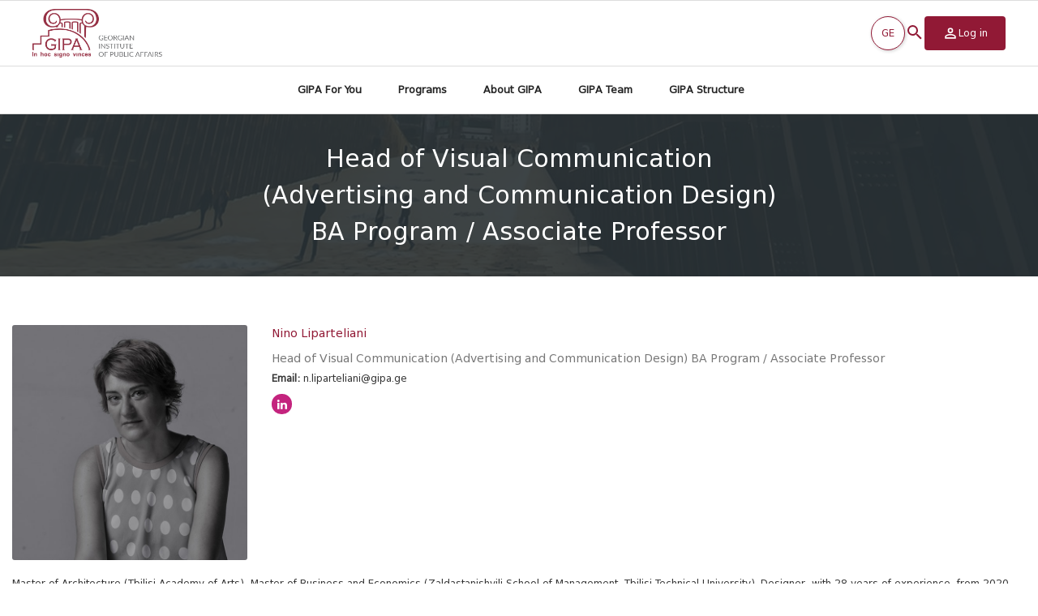

--- FILE ---
content_type: text/html; charset=utf-8
request_url: https://gipa.ge/eng/team/show/51
body_size: 8312
content:
<!doctype html>
<html lang="eng">
<head>
    <!-- Google tag (gtag.js) --> <script async src="https://www.googletagmanager.com/gtag/js?id=G-Q7NC0C65NT"></script> <script> window.dataLayer = window.dataLayer || []; function gtag(){dataLayer.push(arguments);} gtag('js', new Date()); gtag('config', 'G-Q7NC0C65NT'); </script>
<meta charset="utf-8">
<meta name="viewport" content="width=device-width, initial-scale=1">
<meta name="description" content=", ">
<meta name="keywords" content="">
<title>Head of Visual Communication (Advertising and Communication Design) BA Program / Associate Professor Nino Liparteliani</title>

<link rel="alternate" type="application/rss+xml" title="RSS Feed for gipa.ge" href="/rss.xml" />

<link rel="alternate" hreflang="en-US" href="https://gipa.ge/eng/">
<link rel="alternate" hreflang="ka-GE" href="https://gipa.ge/geo/">

<meta name="theme-color" content="#565655">
<meta name="msapplication-navbutton-color" content="#911935">
<meta name="apple-mobile-web-app-status-bar-style" content="#911935">

<meta name="twitter:card" content="summary_large_image">
<meta property="twitter:image" content="http://gipa.ge/crop.img?src=themes/images/fb_logo.png&crop=1:1&dimension=400x400">
<meta name="twitter:title" content="">
<meta name="twitter:description" content="">

<meta property="og:type" content="article" />
<meta property="og:title" content=""/>
<meta property="og:description" content=""/>
<meta property="og:image" content="http://gipa.ge/crop.img?src=themes/images/fb_logo.png&crop=1:1&dimension=400x400"/>
<meta property="og:image:width" content="400">
<meta property="og:image:height" content="400">
<meta property="og:url" content="https://gipa.ge/eng/team/show/51"/>
<meta property="og:site_name" content="gipa.ge" />
<!-- <meta property="fb:app_id" content="281860218640247"> -->

<link rel="shortcut icon" type="image/x-icon" href="https://gipa.ge/themes/images/favicon.ico">
<link rel="stylesheet" href="https://stackpath.bootstrapcdn.com/font-awesome/4.7.0/css/font-awesome.min.css">
<link rel="stylesheet" href="/scripts/css/main.css">
<link rel="stylesheet" href="/scripts/css/header.css">
    <!-- Meta Pixel Code -->
    <script>
        !function(f,b,e,v,n,t,s)
        {if(f.fbq)return;n=f.fbq=function(){n.callMethod?
            n.callMethod.apply(n,arguments):n.queue.push(arguments)};
            if(!f._fbq)f._fbq=n;n.push=n;n.loaded=!0;n.version='2.0';
            n.queue=[];t=b.createElement(e);t.async=!0;
            t.src=v;s=b.getElementsByTagName(e)[0];
            s.parentNode.insertBefore(t,s)}(window, document,'script',
            'https://connect.facebook.net/en_US/fbevents.js');
        fbq('init', '251604790853127');
        fbq('track', 'PageView');
    </script>
    <noscript><img height="1" width="1" style="display:none"
                   src="https://www.facebook.com/tr?id=251604790853127&ev=PageView&noscript=1"
        /></noscript>
    <!-- End Meta Pixel Code -->
    <!-- Yandex.Metrika counter -->
    <script type="text/javascript" >
        (function(m,e,t,r,i,k,a){m[i]=m[i]||function(){(m[i].a=m[i].a||[]).push(arguments)};
            m[i].l=1*new Date();
            for (var j = 0; j < document.scripts.length; j++) {if (document.scripts[j].src === r) { return; }}
            k=e.createElement(t),a=e.getElementsByTagName(t)[0],k.async=1,k.src=r,a.parentNode.insertBefore(k,a)})
        (window, document, "script", "https://mc.yandex.ru/metrika/tag.js", "ym");

        ym(100482225, "init", {
            clickmap:true,
            trackLinks:true,
            accurateTrackBounce:true,
            webvisor:true
        });
    </script>
    <noscript><div><img src="https://mc.yandex.ru/watch/100482225" style="position:absolute; left:-9999px;" alt="" /></div></noscript>
    <!-- /Yandex.Metrika counter -->
    <!-- <meta name="facebook-domain-verification" content="89oj0d07lf2mzpky6j154ft70j6w68" /> -->
</head>

<body>
<!-- Google Tag Manager (noscript) -->
<noscript><iframe src="https://www.googletagmanager.com/ns.html?id=GTM-MDK982J"
height="0" width="0" style="display:none;visibility:hidden"></iframe></noscript>
<!-- End Google Tag Manager (noscript) -->
<!-- <div id="fb-root"></div>
<script>(function(d, s, id) {
  var js, fjs = d.getElementsByTagName(s)[0];
  if (d.getElementById(id)) return;
  js = d.createElement(s); js.id = id;
  js.src = "//connect.facebook.net/en_GB/sdk.js#xfbml=1&appId=1430880543808686&version=v2.0";
  fjs.parentNode.insertBefore(js, fjs);
}(document, 'script', 'facebook-jssdk'));</script> -->

<input type="hidden" id="base_url" value="/">
<input type="hidden" id="token" value="7acd78066de49b74b3cc8a5ead6a5102">

<!-- <div class="resp_menu">
	<div class="resp_menu_toggle">
		<div></div>
		<div></div>
		<div></div>
		<div></div>
	</div>
	<div class="resp_menu_ul"></div>
</div> -->
<header>
	<div >
		<div class="header__container trans-all-4" id="top-header">
			<div class="logo__container">
				<div class="logo">
					<a href="/eng" title="GIPA - Georgian Institute Of Public Affairs | GIPA">
						<img src="/themes/images/logo_eng.png" width="160" alt="GIPA - Georgian Institute Of Public Affairs | GIPA">
					</a>
				</div>
			</div>
			
			<div class="header_right">
				<div class="lang_search">
					<div class="lang">
						<ul class="no-list">
							        <li >
            <a class="lang__link" href="/geo/team/show/51" title="GEO">GE</a>
        </li>
        						</ul>
					</div>

					<div class="search">
						<form action="/eng/main/search" accept-charset="utf-8" method="GET" autocomplete="off" class="clearfix"><div style="display:none">
<input type="hidden" name="token" value="7acd78066de49b74b3cc8a5ead6a5102" />
</div>							<input type="text" class="main__search" name="search_text" autofocus placeholder="Search">
							<button type="submit"><em class="fa fa-search"></em></button>
						</form>					</div>

					<button class="mobile-search" id="mobile-search-button">
						<svg xmlns="http://www.w3.org/2000/svg" 
							width="24" 
							viewBox="0 0 24 24">
								<path d="M9.5,3A6.5,6.5 0 0,1 16,9.5C16,11.11 15.41,12.59 14.44,13.73L14.71,14H15.5L20.5,19L19,20.5L14,15.5V14.71L13.73,14.44C12.59,15.41 11.11,16 9.5,16A6.5,6.5 0 0,1 3,9.5A6.5,6.5 0 0,1 9.5,3M9.5,5C7,5 5,7 5,9.5C5,12 7,14 9.5,14C12,14 14,12 14,9.5C14,7 12,5 9.5,5Z"/>
						</svg>
					</button>
				</div>
				<div class="login-btn">
					<a href="https://portal.gipa.ge" target="_blank" title="Log in">
					<svg xmlns="http://www.w3.org/2000/svg" width="20" viewBox="0 0 24 24"><path d="M12,4A4,4 0 0,1 16,8A4,4 0 0,1 12,12A4,4 0 0,1 8,8A4,4 0 0,1 12,4M12,6A2,2 0 0,0 10,8A2,2 0 0,0 12,10A2,2 0 0,0 14,8A2,2 0 0,0 12,6M12,13C14.67,13 20,14.33 20,17V20H4V17C4,14.33 9.33,13 12,13M12,14.9C9.03,14.9 5.9,16.36 5.9,17V18.1H18.1V17C18.1,16.36 14.97,14.9 12,14.9Z"/></svg>					
					<span>Log in</span></a>
				</div>

				<!-- <div class="resp_menu">
					<div class="resp_menu_toggle">
						<div></div>
						<div></div>
						<div></div>
					</div>
					<div class="resp_menu_ul"></div>
				</div> -->

				<div class="resp__menu">
					<div class="resp__menu_toggle" id="resp__menu_toggle">
						<div class="line-1"></div>
						<div class="line-2"></div>
						<div class="line-3"></div>
					</div>
					<div class="resp_menu_ul">
						<li class="resp__menu_buttons">
							<div class="resp__menu_langs">
																<a class="lang__link" href="/geo/team/show/51" title="GE">GE</a>
															</div>
							<div class="resp__menu_login-btn">
								<a href="https://portal.gipa.ge" target="_blank" title="Log in">
								<svg xmlns="http://www.w3.org/2000/svg" width="20" viewBox="0 0 24 24"><path d="M12,4A4,4 0 0,1 16,8A4,4 0 0,1 12,12A4,4 0 0,1 8,8A4,4 0 0,1 12,4M12,6A2,2 0 0,0 10,8A2,2 0 0,0 12,10A2,2 0 0,0 14,8A2,2 0 0,0 12,6M12,13C14.67,13 20,14.33 20,17V20H4V17C4,14.33 9.33,13 12,13M12,14.9C9.03,14.9 5.9,16.36 5.9,17V18.1H18.1V17C18.1,16.36 14.97,14.9 12,14.9Z"/></svg>					
								<span>Log in</span></a>
							</div>
						</li>
							<li class="mobile__menu-item" >
    <a target="_self" href="#" class="mobile__menu-link">GIPA For You</a>
               <span class="mobile__menu-down-arrow">
            <svg xmlns="http://www.w3.org/2000/svg" width="20" viewBox="0 0 24 24">
            <path d="M7.41,15.41L12,10.83L16.59,15.41L18,14L12,8L6,14L7.41,15.41Z"/></svg>
        </span>
                  <ul class="mobile__menu-dropdown">
        <div>
                            <li class="mobile__menu-dropdown-item" >
                    <a target="_self" href="/eng/list/161/siakhleebi" class="">
                        News                    </a>
                </li>
                            <li class="mobile__menu-dropdown-item" >
                    <a target="_self" href="/eng/list/195/proeqtebi" class="">
                        Projects                    </a>
                </li>
                            <li class="mobile__menu-dropdown-item" >
                    <a target="_self" href="https://gipa.ge/eng/program/index/399" class="">
                        Exchange Programs                    </a>
                </li>
                            <li class="mobile__menu-dropdown-item" >
                    <a target="_self" href="https://gipa.ge/eng/program/index/407" class="">
                        Erasmus +                    </a>
                </li>
                            <li class="mobile__menu-dropdown-item" >
                    <a target="_self" href="/eng/tab/427/vakansiebi" class="">
                        Vacancies                    </a>
                </li>
                            <li class="mobile__menu-dropdown-item" >
                    <a target="_self" href="/eng/static/429/studenturi-klubebi" class="">
                        Student Clubs                    </a>
                </li>
                            <li class="mobile__menu-dropdown-item" >
                    <a target="_self" href="/eng/static/453/programebis-katalogi" class="">
                        Programs Catalog                    </a>
                </li>
                            <li class="mobile__menu-dropdown-item" >
                    <a target="_self" href="/eng/static/441/biblioteka" class="">
                        Library                    </a>
                </li>
                    </div>
      </ul>
    	</li>
	<li class="mobile__menu-item" >
    <a target="_self" href="https://gipa.ge/eng/program" class="mobile__menu-link">Programs</a>
               <span class="mobile__menu-down-arrow">
            <svg xmlns="http://www.w3.org/2000/svg" width="20" viewBox="0 0 24 24">
            <path d="M7.41,15.41L12,10.83L16.59,15.41L18,14L12,8L6,14L7.41,15.41Z"/></svg>
        </span>
                  <ul class="mobile__menu-dropdown">
        <div>
                            <li class="mobile__menu-dropdown-item" >
                    <a target="_self" href="https://gipa.ge/eng/program/index/267" class="">
                        BA                    </a>
                </li>
                            <li class="mobile__menu-dropdown-item" >
                    <a target="_self" href="https://gipa.ge/eng/program/index/271" class="">
                        MA                    </a>
                </li>
                            <li class="mobile__menu-dropdown-item" >
                    <a target="_self" href="https://gipa.ge/eng/program/index/273" class="">
                        PHD                    </a>
                </li>
                            <li class="mobile__menu-dropdown-item" >
                    <a target="_self" href="https://gipa.ge/eng/program/index/269" class="">
                        Vocational                    </a>
                </li>
                            <li class="mobile__menu-dropdown-item" >
                    <a target="_self" href="https://gipa.ge/eng/program/index/289" class="">
                        Trainings and Consulting                    </a>
                </li>
                            <li class="mobile__menu-dropdown-item" >
                    <a target="_self" href="/eng/static/213/mobiloba" class="">
                        Mobility                    </a>
                </li>
                    </div>
      </ul>
    	</li>
	<li class="mobile__menu-item" >
    <a target="_self" href="https://gipa.ge/eng/tab/219/istoria" class="mobile__menu-link">About GIPA</a>
               <span class="mobile__menu-down-arrow">
            <svg xmlns="http://www.w3.org/2000/svg" width="20" viewBox="0 0 24 24">
            <path d="M7.41,15.41L12,10.83L16.59,15.41L18,14L12,8L6,14L7.41,15.41Z"/></svg>
        </span>
                  <ul class="mobile__menu-dropdown">
        <div>
                            <li class="mobile__menu-dropdown-item" >
                    <a target="_self" href="/eng/static/219/istoria" class="">
                        History                    </a>
                </li>
                            <li class="mobile__menu-dropdown-item" >
                    <a target="_self" href="/eng/static/435/khedva" class="">
                        Vision                    </a>
                </li>
                            <li class="mobile__menu-dropdown-item" >
                    <a target="_self" href="/eng/static/221/misia" class="">
                        Mission                    </a>
                </li>
                            <li class="mobile__menu-dropdown-item" >
                    <a target="_self" href="/eng/static/461/ghirebulebebi" class="">
                        Values                    </a>
                </li>
                            <li class="mobile__menu-dropdown-item" >
                    <a target="_self" href="/eng/tab/223/regulatsiebi" class="">
                        Regulations                    </a>
                </li>
                            <li class="mobile__menu-dropdown-item" >
                    <a target="_self" href="https://gipa.ge/eng/program/index/403" class="">
                        Partners                    </a>
                </li>
                            <li class="mobile__menu-dropdown-item" >
                    <a target="_self" href="/eng/static/457/kursdamtavrebulta-dasaqmebis-machvenebeli" class="">
                        Statistics                    </a>
                </li>
                    </div>
      </ul>
    	</li>
	<li class="mobile__menu-item" >
    <a target="_self" href="#" class="mobile__menu-link">GIPA Team</a>
               <span class="mobile__menu-down-arrow">
            <svg xmlns="http://www.w3.org/2000/svg" width="20" viewBox="0 0 24 24">
            <path d="M7.41,15.41L12,10.83L16.59,15.41L18,14L12,8L6,14L7.41,15.41Z"/></svg>
        </span>
                  <ul class="mobile__menu-dropdown">
        <div>
                            <li class="mobile__menu-dropdown-item" >
                    <a target="_self" href="https://gipa.ge/eng/team/index/7" class="">
                        Rector                    </a>
                </li>
                            <li class="mobile__menu-dropdown-item" >
                    <a target="_self" href="https://gipa.ge/eng/team/index/8" class="">
                        Board                    </a>
                </li>
                            <li class="mobile__menu-dropdown-item" >
                    <a target="_self" href="https://gipa.ge/eng/team/index/6" class="">
                        Deans                    </a>
                </li>
                            <li class="mobile__menu-dropdown-item" >
                    <a target="_self" href="https://gipa.ge/eng/team/index/9" class="">
                        Heads of the program                    </a>
                </li>
                            <li class="mobile__menu-dropdown-item" >
                    <a target="_self" href="https://gipa.ge/eng/lectors/index/1" class="">
                        Academic staff                    </a>
                </li>
                            <li class="mobile__menu-dropdown-item" >
                    <a target="_self" href="https://gipa.ge/eng/lectors/index/3" class="">
                        Vocational Teachers                    </a>
                </li>
                            <li class="mobile__menu-dropdown-item" >
                    <a target="_self" href="https://gipa.ge/eng/team/index/5" class="">
                        Administrative Staff                    </a>
                </li>
                            <li class="mobile__menu-dropdown-item" >
                    <a target="_self" href="https://gipa.ge/eng/team/index/3" class="">
                        Additional Staff                    </a>
                </li>
                            <li class="mobile__menu-dropdown-item" >
                    <a target="_self" href="https://gipa.ge/eng/lectors/index/2" class="">
                        Lecturers                    </a>
                </li>
                    </div>
      </ul>
    	</li>
	<li class="mobile__menu-item" >
    <a target="_self" href="https://gipa.ge/eng/school" class="mobile__menu-link">GIPA Structure</a>
               <span class="mobile__menu-down-arrow">
            <svg xmlns="http://www.w3.org/2000/svg" width="20" viewBox="0 0 24 24">
            <path d="M7.41,15.41L12,10.83L16.59,15.41L18,14L12,8L6,14L7.41,15.41Z"/></svg>
        </span>
                  <ul class="mobile__menu-dropdown">
        <div>
                            <li class="mobile__menu-dropdown-item" >
                    <a target="_self" href="https://gipa.ge/eng/school/index/1" class="">
                        Schools                    </a>
                </li>
                            <li class="mobile__menu-dropdown-item" >
                    <a target="_self" href="https://gipa.ge/eng/school/index/2" class="">
                        Departments                    </a>
                </li>
                            <li class="mobile__menu-dropdown-item" >
                    <a target="_self" href="https://gipa.ge/eng/school/index/3" class="">
                         Centers                    </a>
                </li>
                            <li class="mobile__menu-dropdown-item" >
                    <a target="_self" href="/eng/static/439/struqtura" class="">
                        Structure                    </a>
                </li>
                    </div>
      </ul>
    	</li>
					</div>
				</div>
				
			</div>
		</div>
     <nav class="header__nav" id="main-navbar">
		<div class="header__nav-logo">
			<a href="/eng" title="GIPA - Georgian Institute Of Public Affairs | GIPA">
				<img src="/themes/images/logo_eng.png" alt="GIPA - Georgian Institute Of Public Affairs | GIPA">
			</a>
		</div>
      <ul class="header__nav-list">
        	<li class="header__nav-item" >
    <a target="_self" href="#" class="header__nav-link">GIPA For You</a>
          <ul class="header__nav-submenu">
      	<li class="header__nav-item" >
    <a target="_self" href="/eng/list/161/siakhleebi" class="header__nav-link">News</a>
    	</li>
	<li class="header__nav-item" >
    <a target="_self" href="/eng/list/195/proeqtebi" class="header__nav-link">Projects</a>
    	</li>
	<li class="header__nav-item" >
    <a target="_self" href="https://gipa.ge/eng/program/index/399" class="header__nav-link">Exchange Programs</a>
    	</li>
	<li class="header__nav-item" >
    <a target="_self" href="https://gipa.ge/eng/program/index/407" class="header__nav-link">Erasmus +</a>
    	</li>
	<li class="header__nav-item" >
    <a target="_self" href="/eng/tab/427/vakansiebi" class="header__nav-link">Vacancies</a>
    	</li>
	<li class="header__nav-item" >
    <a target="_self" href="/eng/static/429/studenturi-klubebi" class="header__nav-link">Student Clubs</a>
    	</li>
	<li class="header__nav-item" >
    <a target="_self" href="/eng/static/453/programebis-katalogi" class="header__nav-link">Programs Catalog</a>
    	</li>
	<li class="header__nav-item" >
    <a target="_self" href="/eng/static/441/biblioteka" class="header__nav-link">Library</a>
    	</li>
      </ul>
    	</li>
	<li class="header__nav-item" >
    <a target="_self" href="https://gipa.ge/eng/program" class="header__nav-link">Programs</a>
          <ul class="header__nav-submenu">
      	<li class="header__nav-item" >
    <a target="_self" href="https://gipa.ge/eng/program/index/267" class="header__nav-link">BA</a>
    	</li>
	<li class="header__nav-item" >
    <a target="_self" href="https://gipa.ge/eng/program/index/271" class="header__nav-link">MA</a>
    	</li>
	<li class="header__nav-item" >
    <a target="_self" href="https://gipa.ge/eng/program/index/273" class="header__nav-link">PHD</a>
    	</li>
	<li class="header__nav-item" >
    <a target="_self" href="https://gipa.ge/eng/program/index/269" class="header__nav-link">Vocational</a>
    	</li>
	<li class="header__nav-item" >
    <a target="_self" href="https://gipa.ge/eng/program/index/289" class="header__nav-link">Trainings and Consulting</a>
    	</li>
	<li class="header__nav-item" >
    <a target="_self" href="/eng/static/213/mobiloba" class="header__nav-link">Mobility</a>
    	</li>
      </ul>
    	</li>
	<li class="header__nav-item" >
    <a target="_self" href="https://gipa.ge/eng/tab/219/istoria" class="header__nav-link">About GIPA</a>
          <ul class="header__nav-submenu">
      	<li class="header__nav-item" >
    <a target="_self" href="/eng/static/219/istoria" class="header__nav-link">History</a>
    	</li>
	<li class="header__nav-item" >
    <a target="_self" href="/eng/static/435/khedva" class="header__nav-link">Vision</a>
    	</li>
	<li class="header__nav-item" >
    <a target="_self" href="/eng/static/221/misia" class="header__nav-link">Mission</a>
    	</li>
	<li class="header__nav-item" >
    <a target="_self" href="/eng/static/461/ghirebulebebi" class="header__nav-link">Values</a>
    	</li>
	<li class="header__nav-item" >
    <a target="_self" href="/eng/tab/223/regulatsiebi" class="header__nav-link">Regulations</a>
    	</li>
	<li class="header__nav-item" >
    <a target="_self" href="https://gipa.ge/eng/program/index/403" class="header__nav-link">Partners</a>
    	</li>
	<li class="header__nav-item" >
    <a target="_self" href="/eng/static/457/kursdamtavrebulta-dasaqmebis-machvenebeli" class="header__nav-link">Statistics</a>
    	</li>
      </ul>
    	</li>
	<li class="header__nav-item" >
    <a target="_self" href="#" class="header__nav-link">GIPA Team</a>
          <ul class="header__nav-submenu">
      	<li class="header__nav-item" >
    <a target="_self" href="https://gipa.ge/eng/team/index/7" class="header__nav-link">Rector</a>
    	</li>
	<li class="header__nav-item" >
    <a target="_self" href="https://gipa.ge/eng/team/index/8" class="header__nav-link">Board</a>
    	</li>
	<li class="header__nav-item" >
    <a target="_self" href="https://gipa.ge/eng/team/index/6" class="header__nav-link">Deans</a>
    	</li>
	<li class="header__nav-item" >
    <a target="_self" href="https://gipa.ge/eng/team/index/9" class="header__nav-link">Heads of the program</a>
    	</li>
	<li class="header__nav-item" >
    <a target="_self" href="https://gipa.ge/eng/lectors/index/1" class="header__nav-link">Academic staff</a>
    	</li>
	<li class="header__nav-item" >
    <a target="_self" href="https://gipa.ge/eng/lectors/index/3" class="header__nav-link">Vocational Teachers</a>
    	</li>
	<li class="header__nav-item" >
    <a target="_self" href="https://gipa.ge/eng/team/index/5" class="header__nav-link">Administrative Staff</a>
    	</li>
	<li class="header__nav-item" >
    <a target="_self" href="https://gipa.ge/eng/team/index/3" class="header__nav-link">Additional Staff</a>
    	</li>
	<li class="header__nav-item" >
    <a target="_self" href="https://gipa.ge/eng/lectors/index/2" class="header__nav-link">Lecturers</a>
    	</li>
      </ul>
    	</li>
	<li class="header__nav-item" >
    <a target="_self" href="https://gipa.ge/eng/school" class="header__nav-link">GIPA Structure</a>
          <ul class="header__nav-submenu">
      	<li class="header__nav-item" >
    <a target="_self" href="https://gipa.ge/eng/school/index/1" class="header__nav-link">Schools</a>
    	</li>
	<li class="header__nav-item" >
    <a target="_self" href="https://gipa.ge/eng/school/index/2" class="header__nav-link">Departments</a>
    	</li>
	<li class="header__nav-item" >
    <a target="_self" href="https://gipa.ge/eng/school/index/3" class="header__nav-link"> Centers</a>
    	</li>
	<li class="header__nav-item" >
    <a target="_self" href="/eng/static/439/struqtura" class="header__nav-link">Structure</a>
    	</li>
      </ul>
    	</li>
      </ul>
    </nav>
	<div class="nav__layer" id="nav-layer"></div>
	</div>
	<div class="search-bar" id="mobile-search">
		<form action="/eng/main/search" accept-charset="utf-8" method="GET" autocomplete="off" class="clearfix"><div style="display:none">
<input type="hidden" name="token" value="7acd78066de49b74b3cc8a5ead6a5102" />
</div>			<input type="text" class="main__search" name="search_text" id="search-input" placeholder="Search">
			<button type="submit" class="search-bar-button">
			<svg xmlns="http://www.w3.org/2000/svg" 
				width="24" 
				viewBox="0 0 24 24">
					<path d="M9.5,3A6.5,6.5 0 0,1 16,9.5C16,11.11 15.41,12.59 14.44,13.73L14.71,14H15.5L20.5,19L19,20.5L14,15.5V14.71L13.73,14.44C12.59,15.41 11.11,16 9.5,16A6.5,6.5 0 0,1 3,9.5A6.5,6.5 0 0,1 9.5,3M9.5,5C7,5 5,7 5,9.5C5,12 7,14 9.5,14C12,14 14,12 14,9.5C14,7 12,5 9.5,5Z"/>
			</svg>
			</button>
		</form>	</div>
</header>

<!-- <div>
<video src="themes/images/beckz.mp4" width="320" height="240" autoplay muted controls>
				
			</video>
</div> -->


<!-- elseif($main_page != TRUE && $tmp_name=='content/page_type/tab/show_tab')
{

if(!empty($images_list[0]))
{
	$src = $images_list[0]["full_src"];
	$img = crop($src, $proporcia='2.28:1', $width_height = '1140x500', 'no_image.png');
}
else{
	$img = "";
}

?> -->
<!-- <section class="main_menu_main_slider">
	<nav class="main_menu trans-all-4">
		<ul>
				<li class="header__nav-item" >
    <a target="_self" href="https://gipa.ge/eng/school/index/1" class="header__nav-link">Schools</a>
    	</li>
	<li class="header__nav-item" >
    <a target="_self" href="https://gipa.ge/eng/school/index/2" class="header__nav-link">Departments</a>
    	</li>
	<li class="header__nav-item" >
    <a target="_self" href="https://gipa.ge/eng/school/index/3" class="header__nav-link"> Centers</a>
    	</li>
	<li class="header__nav-item" >
    <a target="_self" href="/eng/static/439/struqtura" class="header__nav-link">Structure</a>
    	</li>
		</ul>
	</nav>
	<div class="main_slider trans-no-all">
		<div>
			<img src="<div style="border:1px solid #990000;padding-left:20px;margin:0 0 10px 0;">

<h4>A PHP Error was encountered</h4>

<p>Severity: Notice</p>
<p>Message:  Undefined variable: img</p>
<p>Filename: blocks/header.php</p>
<p>Line Number: 198</p>

</div>" alt="">
			<span class="title">Head of Visual Communication (Advertising and Communication Design) BA Program / Associate Professor</span>
		</div>
	</div>
</section> -->

<section class="inside">
	<div class="content-title"><h1>Head of Visual Communication (Advertising and Communication Design) BA Program / Associate Professor</h1></div>
	<div class="inside_content">
		<!-- <div class="menu-wrapper">
			<nav class="main_menu trans-all-4">
				<ul>
						<li class="header__nav-item" >
    <a target="_self" href="https://gipa.ge/eng/school/index/1" class="header__nav-link">Schools</a>
    	</li>
	<li class="header__nav-item" >
    <a target="_self" href="https://gipa.ge/eng/school/index/2" class="header__nav-link">Departments</a>
    	</li>
	<li class="header__nav-item" >
    <a target="_self" href="https://gipa.ge/eng/school/index/3" class="header__nav-link"> Centers</a>
    	</li>
	<li class="header__nav-item" >
    <a target="_self" href="/eng/static/439/struqtura" class="header__nav-link">Structure</a>
    	</li>
				</ul>
			</nav>
			<div class="banners-list">
							</div>
		</div> -->

		<div class="main_wrap">
			<div class="content"><div class="team_inside">
<div class="row">
  <div class="col-xxs-8 col-xxs-offset-2 col-xs-4 col-xs-offset-4 col-sm-3 col-sm-offset-0">
    <div class="team_inside_img magnific">
      <a href="/res/images/images/DSC_8366.JPG" title="Nino Liparteliani">
        <img src="/res/images/images/DSC_8366.JPG" alt="Nino Liparteliani">
      </a>
    </div>
  </div>
  <div class="col-xs-12 col-sm-9">
    <div class="team_inside_head">
      <h2>Nino Liparteliani</h2>
      <h3>Head of Visual Communication (Advertising and Communication Design) BA Program / Associate Professor</h3>
      <!-- <h4><span>Election Form:</span> 0</h4> -->
                        <h4><span>Email:</span> <a href="mailto:n.liparteliani@gipa.ge" title="n.liparteliani@gipa.ge">n.liparteliani@gipa.ge</a></h4>
            <span class="team_social team_show">
                                                              <a target="_blank" href="www.linkedin.com/in/nino-liparteliani"><i class="fa fa-linkedin"></i></a>
                                          </span>
    </div>
  </div>
</div>
<div class="team_inside_desc">
  <p>Master of Architecture (Tbilisi Academy of Arts), Master of Business and Economics (Zaldastanishvili School of Management, Tbilisi Technical University). Designer, with 28 years of experience, from 2020 until now - design studio DESIGNSCOLIO O&Uuml; Tallinn Estonia, co-founder, creative director. Member of Design Georgia since 2019. Since 2008, Association 4ART, President;</p>
<p>Since 2011, curator of short-term art programs of the Georgian Institute of Public Affairs (GIPA), since 2014, head of GIPA's audio-visual and media arts undergraduate program, associate professor. Participant, art director, designer, and/or curator of many projects, trainings, exhibitions, and festivals.</p>
<p><strong>Courses: </strong></p>
<ul>
<li>Visual language 2</li>
<li>Visual Communication</li>
</ul>
<p>&nbsp;</p>
<p><strong>Workshops and curatorial projects:</strong></p>
<p>2023-2013 Curator of GIPA's Art Factory group projects</p>
<p>Innovative projects, curator, technopark</p>
<p>Portfolio Review Tbilisi - for young creativity of Georgia</p>
<p>Workshop - modern product design</p>
<p>Seminars GIPA and the National Center of Cinematography of Georgia</p>
<p>CG Multilab projects &ndash; artists for artists, animation trends, TOT, 2D design</p>
<p>and 3D printing</p>
<p>International workshops:</p>
<p>GIPA and advertising creative agency "Voskhod", Tbilisi</p>
<p>Training - design for small businesses/brands - Telavi, Georgia</p>
<p>Advertising strategy, GIPA and advertising creative agency BBDO, Tbilisi</p>
<p>Creativity, GIPA and Wordshop-Communication School and Miami AD School, Sighnaghi</p>
<p>Advertising strategy, creative, art and design, GIPA, BBDO, Design Depot, Mccann, Tsinandali, Georgia</p>
<p>Workshops:</p>
<p>Graphic design theory; Tbilisi Georgia</p>
<p>urban development; Tbilisi Georgia</p>
<p>Advertising strategy, branding, art direction, Tbilisi, Georgia</p>
<p>Curatorial projects:</p>
<p>Farajanov yard, curator, art director, Tbilisi</p>
<p>Famous portraits, group exhibition, curator, Tbilisi</p>
<p>All about my grandmother, group exhibition, curator, Tbilisi</p>
<p><strong>Exhibitions and creative projects:</strong></p>
<p>2022/2021- modern design-objects DesignScolio interior exhibition, Estonia</p>
<p>2022/2021- DesignScolio XVII Disaini&ouml;&ouml;, Tallinn Design Festival, Estonia</p>
<p>2020 &ndash; Exhibition of modern design objects, Telliskivi, Tallinn, Estonia</p>
<p>2019 - Contemporary design exhibition TAF Tbilisi Art Fair design-object, Design Georgia, MOMA Tbilisi.</p>
<p>BIO ART, art director, Tbilisi, Georgia</p>
<p>Scenography, TV project, Batumi, Georgia</p>
<p>Make Music, art director, Tbilisi, Georgia</p>
<p>International Earth Day, Creative Director, Green Space with support,</p>
<p>Tbilisi Georgia</p>
<p>Scenography, Crazy 2, Tbilisi, Georgia</p>
<p>Creative Hats Festival &ndash; international exhibition, Neuburg, Germany</p>
<p>Union of Cultures, a collaborative art project in the Caucasus region of the EU</p>
<p>Supported by the Cultural Program, Baku, Azerbaijan</p></div>
</div>
		</div>
	</div>
</section>
﻿<footer>
  <div class="container">
    <div class="row trans-all-4">
      <div class="col-md-4 col-sm-6 col-xs-12 mb-4">
        <h3>Navigation</h3>
        <nav class="footer_menu">
          <ul>
          <li >
  <a target="_self" href="https://gipa.ge/eng/school/index/1">Schools</a>
  </li>
<li >
  <a target="_self" href="https://gipa.ge/eng/program">Programs</a>
  </li>
<li >
  <a target="_self" href="/eng/tab/321/vakansia">Vacancies</a>
  </li>
<li >
  <a target="_self" href="/eng/static/328/bazebi">Electronic Resources</a>
  </li>
<li >
  <a target="_self" href="/eng/contact/187/kontaqti">Contact</a>
  </li>
              <li><a target="_blank" href="https://gipa.simplybook.me/v2/#book/location/1/count/1">Room booking</a></li>
          </ul>
        </nav>
      </div>
      <div class="col-md-4 col-sm-6 col-xs-12 mb-4">
        <h2>Contact</h2>
        <address>
          <ul>
                      <li>
              <em class="fa fa-map-marker"></em>
<!--              <span>--><!--, --><!--</span>-->
              <span>Marie Brosse str. N2, 0108, Tbilisi, Georgia</span>
            </li>
                        <li>
              <em class="fa fa-map-marker"></em>
<!--              <span>--><!--, --><!--</span>-->
              <span>Rustavi Highway N22a, 0114, Tbilisi, Georgia</span>
            </li>
                        <!-- <li>
              <em class="fa fa-map-marker"></em>
              <span>Ietim Gurji #9, 0105 Tbilisi Georgia</span>
            </li>
            <li>
              <em class="fa fa-map-marker"></em>
              <span>Ietim Gurji #9, 0105 Tbilisi Georgia</span>
            </li> -->
              <!--<li>-->
              <!--    <em class="fa fa-phone"></em>-->
              <!--    <span>--><!--</span>-->
              <!--</li>-->
            <li>
              <em class="fa fa-envelope"></em>
              <span><a href="mailto:info@gipa.ge" title="info@gipa.ge">info@gipa.ge</a></span>
            </li>
          </ul>
        </address>
      </div>
      <div class="col-md-4 col-sm-12 col-xs-12">
        <div class="socials">
  <ul>
    <li><a href="https://www.facebook.com/gipa.ge/" title="Facebook" target="_blank"><em class="fa fa-facebook"></em></a></li>
    <li><a href="https://www.instagram.com/gipaofficial/" title="Instagram" target="_blank"><em class="fa fa-instagram"></em></a></li>
    <li><a href="https://www.youtube.com/user/GIPACSJMM" title="YouTube" target="_blank"><em class="fa fa-youtube"></em></a></li>
    <li><a href="https://www.linkedin.com/school/georgian-institute-of-public-affairs" title="LinkedIn" target="_blank"><em class="fa fa-linkedin"></em></a></li>
  </ul>
</div>        
        <div class="rights">&copy; 2017 - 2026 - GIPA - ყველა უფლება დაცულია</div>

      </div>
    </div>
  </div>
</footer>

<div class="modal fade" id="login" tabindex="-1" role="dialog" aria-labelledby="myModalLabel">
  <div class="modal-dialog" role="document">
    <div class="modal-content">
      <div class="modal-body">
        <button type="button" class="close" data-dismiss="modal"><span></span></button>
        <div class="logo"><img src="/themes/images/logo.png" alt=""></div>
        <form action="" method="post" autocomplete="off">
          <select class="selectori" data-placeholder="აირჩიეთ">
                         <option selected>Students</option>
          </select>
          <div class="form-group">
            <span class="modal-icon"><i class="fa fa-user"></i></span>
            <input type="text" name="username" placeholder="პირადი N">
          </div>
          <div class="form-group">
            <span class="modal-icon"><i class="fa fa-key"></i></span>
            <input type="password" name="password" placeholder="პაროლი">
          </div>
          <div class="form-group">
            <button type="submit">Log in</button>
          </div>
          <div class="form-group recover-group">
            <a href="#"><i class="fa fa-unlock-alt"></i>Reset Password</a>
          </div>
        </form>
      </div>
    </div>
  </div>
</div>

<div class="scroll-top" id="scroll-to-top">
  <svg xmlns="http://www.w3.org/2000/svg" 
    height="16" 
    width="16" 
    viewBox="0 0 512 512">
    <!--!Font Awesome Free 6.5.1 by @fontawesome - https://fontawesome.com License - https://fontawesome.com/license/free Copyright 2024 Fonticons, Inc.-->
    <path d="M233.4 105.4c12.5-12.5 32.8-12.5 45.3 0l192 192c12.5 12.5 12.5 32.8 0 45.3s-32.8 12.5-45.3 0L256 173.3 86.6 342.6c-12.5 12.5-32.8 12.5-45.3 0s-12.5-32.8 0-45.3l192-192z"/>
  </svg>
</div>







	<script src="/scripts/js/main.js"></script>
	<script src="/scripts/js/app.js"></script>

	<script src="https://www.google.com/recaptcha/api.js"></script>
	<script>!function(e){"use strict";function t(e,t,n){e.addEventListener?e.addEventListener(t,n,!1):e.attachEvent&&e.attachEvent("on"+t,n)};function n(t,n){return e.localStorage&&localStorage[t+"_content"]&&localStorage[t+"_file"]===n};function a(t,a){if(e.localStorage&&e.XMLHttpRequest)n(t,a)?o(localStorage[t+"_content"]):l(t,a);else{var s=r.createElement("link");s.href=a,s.id=t,s.rel="stylesheet",s.type="text/css",r.getElementsByTagName("head")[0].appendChild(s),r.cookie=t}}function l(e,t){var n=new XMLHttpRequest;n.open("GET",t,!0),n.onreadystatechange=function(){4===n.readyState&&200===n.status&&(o(n.responseText),localStorage[e+"_content"]=n.responseText,localStorage[e+"_file"]=t)},n.send()}function o(e){var t=r.createElement("style");t.setAttribute("type","text/css"),r.getElementsByTagName("head")[0].appendChild(t),t.styleSheet?t.styleSheet.cssText=e:t.innerHTML=e}var r=e.document;e.loadCSS=function(e,t,n){var a,l=r.createElement("link");if(t)a=t;else{var o;o=r.querySelectorAll?r.querySelectorAll("style,link[rel=stylesheet],script"):(r.body||r.getElementsByTagName("head")[0]).childNodes,a=o[o.length-1]}var s=r.styleSheets;l.rel="stylesheet",l.href=e,l.media="only x",a.parentNode.insertBefore(l,t?a:a.nextSibling);var c=function(e){for(var t=l.href,n=s.length;n--;)if(s[n].href===t)return e();setTimeout(function(){c(e)})};return l.onloadcssdefined=c,c(function(){l.media=n||"all"}),l},e.loadLocalStorageCSS=function(l,o){n(l,o)||r.cookie.indexOf(l)>-1?a(l,o):t(e,"load",function(){a(l,o)})}}(this);</script>

	<script async src="https://www.googletagmanager.com/gtag/js?id=UA-116621076-1"></script>
	<script>
		window.dataLayer = window.dataLayer || [];
		function gtag(){dataLayer.push(arguments);}
		gtag('js', new Date());
		gtag('config', 'UA-116621076-1');
	</script>
</body>
</html>


--- FILE ---
content_type: text/css
request_url: https://gipa.ge/scripts/css/header.css
body_size: 3333
content:

html {
    scroll-behavior: smooth;
}
header {
    padding: 0;
    box-shadow: 1px 1px 2px rgba(0, 0, 0, 0.1);
}

.grid {
    display: grid;
}

.grid-cols-2 {
    grid-template-columns: repeat(2, 1fr);
}
.grid-cols-3 {
    grid-template-columns: repeat(3, 1fr);
}
.grid-cols-4 {
    grid-template-columns: repeat(4, 1fr);
}
.gap-1 {
    gap: 0.25rem;
}
.gap-2 {
    gap: 0.5rem;
}
.gap-3 {
    gap: 0.75rem;
}
.gap-4 {
    gap: 1rem;
}
.gap-5 {
    gap: 1.25rem;
}
.gap-6 {
    gap: 1.5rem;
}
.gap-7 {
    gap: 1.75rem;
}
.gap-8 {
    gap: 2rem;
}
.mb-4 {
    margin-bottom: 1rem;
}
.mb-6 {
    margin-bottom: 1.5rem;
}
.mb-8 {
    margin-bottom: 2rem;
}
.mb-10 {
    margin-bottom: 2.5rem;
}
.mb-12 {
    margin-bottom: 3rem;
}
.mb-16 {
    margin-bottom: 4rem;
}

.header__container {
    padding: 10px 40px;
    border-top: 1px solid #ddd;
    margin: 0;
    display: flex;
    justify-content: space-between;
    align-items: center;
}
.header__nav {
    background: #fff;
    padding: 0 40px;
    height: 60px;
    position: relative;
    width: 100%;
    display: flex;
    justify-content: flex-start;
    transition: all 300ms;
    z-index: 20;
    border-top: 1px solid #ddd;
    border-bottom: 1px solid #ddd;
}
.header__nav-list {
    display: flex;
    list-style-type: none;
    justify-content: space-around;
    align-items: center;
    height: 100%;
    margin: 0;
    position: absolute;
    right: 50%;
    transform: translateX(50%);
    transition: all 300ms ease-in-out 200ms;
    width: max-content;
}
.header__nav-list .header__nav-item {
    color: #222;
    height: 100%;
    display: flex;
    align-items: center;
    flex-grow: 1;
}
.header__nav-list .header__nav-link {
    color: #222;
    font-size: 1.25rem;
    padding: 0 32px;
    width: 100%;
    height: 100%;
    display: flex;
    align-items: center;
    font-weight: bold;
}
div.search_results article {
    margin-bottom: 3rem;
}
div.search_results article h3.search_title {
    display: flex;
    justify-content: space-between;
    align-items: center;
}

div.search_results article div.search_date {
    margin: 4px 0;
    font-size: 11px;
    color: #a3a3a3;
}
div.search_results article div.search_desc {
    color: #222;
}
.header__nav-list .header__nav-link:hover {
    color: #85102c;
}
.header__nav-submenu {
    visibility: hidden;
    opacity: 0;
    position: absolute;
    background: #fff;
    top: 51px;
    left: -20px;
    list-style-type: none;
    border: 1px solid #ddd;
    width: 240px;
    z-index: 11;
    transition: all 300ms;
    transform: translateY(10px); 
    box-shadow: 1px 1px 2px rgba(0, 0, 0, 0.2);
}
.header__nav-item:last-child .header__nav-submenu {
    left: auto;
    right: -10px;
}

.header__nav-submenu .header__nav-item {
    color: #222;
    border-bottom: 1px solid #f0eded;
}
.header__nav-submenu .header__nav-item:last-child {
    color: #222;
    border-bottom: none;    
}
.header__nav-submenu .header__nav-link {
    color: #222;
    padding: 8px 16px;
    font-size: 1.25rem;
}
.header__nav-item:hover .header__nav-list .header__nav-link {
    color: #bbb;
}

.header__nav-item:hover .header__nav-submenu {
    visibility: visible;
    opacity: 1;
    transform: translateY(0px); 
}

header div.header_right {
    gap: 2rem;
}

header div.header_right div.lang_search {
    gap: 2rem;
}

header div.header_right div.lang_search div.search form input {
    height: 42px;
    background-color: transparent;
    -webkit-border-radius: 0;
    border-radius: 0;
    border: 1px solid #ddd;
    border-radius: 4px;
    width: 300px;
    padding: 0;
    padding-left: 1.5rem;
    transition: all 300ms;
    
}
section.front_tabs {
    padding: 40px 0 40px;
}

h1.heads, h2.heads2 {
    margin-bottom: 40px;
}

div.programs_group h3 {
    justify-content: flex-end;
}

header div.header_right div.lang_search div.search form input:focus {
    box-shadow: 1px 1px 3px rgba(0, 0, 0, 0.2);
}

header div.header_right {
    margin-bottom: 0;
    display: flex;
}

header div.header_right div.lang_search div.lang {
    margin-right: 0;
}

header div.header_right div.resp__menu {
    display: none;
}

header div.header_right div.resp__menu div.resp__menu_toggle {
    width: 42px;
    height: 42px;
    background: #fff;
    border: 2px solid #911935;
    border-radius: 50%;
    display: flex;
    flex-direction: column;
    padding: 0.75rem;
    justify-content: center;
    align-items: center;
    gap: 6px;
    cursor: pointer;
}

header div.header_right div.resp__menu div.resp__menu_toggle div {
    height: 1.5px;
    width: 100%;
    background-color: #911935;
    transition: all 300ms;
}

/* header div.header_right div.resp__menu div.resp__menu_show {

} */
header div.header_right div.resp__menu div.resp__menu_show .line-1 {
    transform: rotate(45deg) translate(6px, 6px);
}
header div.header_right div.resp__menu div.resp__menu_show .line-2 {
    width: 0px;
}
header div.search {
    display: none;
}
header div.header_right div.resp__menu div.resp__menu_show .line-3 {
    transform: rotate(-45deg) translate(4px, -5px);
}

header div.header_right li.resp__menu_buttons {
    display: none;
    gap: 8px;
    margin-bottom: 1rem;
    padding-bottom: 1rem;
    border-bottom: 1px solid #ddd;
}
header div.header_right li.resp__menu_buttons .resp__menu_langs {
    flex-grow: 1;
    background: #fff;
    border: 2px solid #911935;
    font-weight: bold;
    border-radius: 4px;
    
}
header div.header_right li.resp__menu_buttons .resp__menu_langs a {
    color: #911935;
    width: 100%;
    height: 100%;
    display: flex;
    justify-content: center;
    align-items: center;
    
}
header div.header_right li.resp__menu_buttons .resp__menu_login-btn {
    flex-grow: 2;
}

header div.header_right div.resp__menu div.resp_menu_ul {
    opacity: 0;
    visibility: hidden;
    width: 280px;
    position: absolute;
    border: 1px solid #ddd;
    background: #fff;
    z-index: 10;
    top: 50px;
    list-style-type: none;
    padding: 2rem;
    right: 0;
    box-shadow: 1px 1px 3px rgba(0, 0, 0, 0.1);
    transition: all 300ms;
    transform: translateY(20px);
    overflow: auto;
}
header div.header_right div.resp__menu div.resp__menu_show + div.resp_menu_ul {
    opacity: 1;
    visibility: visible;
    transform: translateY(0px);
}


header div.header_right .mobile__menu-list {
    list-style-type: none;
} 

header div.header_right .mobile__menu-item {
    padding-bottom: 1.5rem;
    position: relative;
}
header div.header_right span.mobile__menu-down-arrow {
    position: absolute;
    right: 0;
    top: -4px;
    transform: rotate(-180deg);
}
header div.header_right .mobile__menu-link {
    font-size: 13px;
    font-weight: bold;
}
header div.header_right .mobile__menu-dropdown {
    list-style-type: none;
    margin: 0;
    max-height: 0px;
    overflow: hidden;
    transition: all 300ms;
    background-color: #f3f5ff;
    margin-top: 6px;
}
header div.header_right .mobile__menu-dropdown div {
    padding: 1rem;

}
header div.header_right .mobile__menu-dropdown-item {
    padding-bottom: 0.5rem;
} 
header div.header_right .dropdown-list-show {
   max-height: 300px;
}

header div.header_right span.rotate-icon {
    transform: rotate(0deg);
}



header div.header_right div.login-btn a, 
header div.header_right div.resp__menu_login-btn a {
    height: 42px;
    padding: 0 22px;
    border-radius: 4px;
    color: #fff;
    background: #911935;
    display: flex;
    align-items: center;
    justify-content: center;
    gap: 4px;
    transition: all 300ms;
}
header div.header_right div.login-btn a svg, 
header div.header_right div.resp__menu_login-btn a svg {
    font-size: 13px;
    fill: #fff;
}

header div.header_right div.login-btn a:hover {
    background: #85102c;
}

header div.header_right div.lang_search div.search form button[type=submit] {
    position: absolute;
    top: 12px;
    right: 16px;
    color: #abacbf;
    font-size: 18px;   
}

.header__nav-logo {
    opacity: 0;
    display: flex;
    align-items: center;
    width: 100%;
}

.header__nav-logo a {
    display: block;
    width: 120px;
}

.header__nav-logo a img {
    width: 100%;
}

section.front_tabs .tab-info .tab-nav ul li a {
    box-shadow: 1px 1px 3px rgba(0,0,0,0.2);
    background-color: #fff;
    min-height: 60px;
    color: #333;
    margin-right: 4px;
}
section.front_tabs .tab-info .tab-nav ul li.active a {
    border-color: transparent;
    font-weight: bold;
}

header div.header_right div.lang_search div.lang {
    margin-top: 0;
}

.search-bar {
    transform: scale(0);
    position: absolute;
    transform-origin: center left;
}

header button.mobile-search svg {
    fill: #911935;
}
header div.search-bar {
    position: absolute;
    top: 145px;
    left: 0;
    width: 100%;
    z-index: 10;
    padding: 0 6px;
}
header div.search-bar .search-bar-button {
    position: absolute;
    top: 12px;
    right: 16px;
}
header div.search-bar .search-bar-button svg {
    fill: #777;
}

.show-search-bar {
    transform: scale(1);
    transition: all 200ms;
}

div.team div.col-md-3 div.team_item div.team_item_img, 
div.team div.col-md-4 div.team_item div.team_item_img {
    height: 240px;
}

div.team div.col-md-3 div.team_item div.team_item_img a img, 
div.team div.col-md-4 div.team_item div.team_item_img a img {
    object-position: top;
}

.opacity-1 {
    opacity: 1;
    transition: all 300ms 400ms;
}

.justify-between {
    justify-content: space-between;
}

.align-right {
    right: 35%;
    /* transform: translateX(0); */
}

header div.header_right div.lang_search div.lang ul li {
    display: flex;
    width: 42px;
    height: 42px;
    background: #fff;
    justify-content: center;
    align-items: center;
    border-radius: 50%;
    border: 1px solid #911935;
    margin: 0;
    box-shadow: 1px 1px 4px rgba(0,0,0,0.2);
}

header div.header_right div.lang_search div.lang ul li a {
    color: #911935;
    font-size: 12px;
    border-radius: 50%;
    width: 100%;
    height: 100%;
    display: flex;
    justify-content: center;
    align-items: center;
    transition: all 300ms;
}
header div.header_right div.lang_search div.lang ul li.active {
    background: #911935;
}

 header div.header_right div.lang_search div.lang ul li:hover a {
    color: #fff;
    background: #911935;
}

header div.header_right div.lang_search div.lang ul li.active a {
    color: #fff;
}

div.resp_menu {
    position: static;
    width: 42px;
    height: 42px;
}
.no-list {
    display: flex;
    gap: 1rem;
}

.programs__heading {
    font-size: 28px;
    margin-bottom: 2rem;
}

.programs__heading-main {
    font-size: 28px;
    margin-bottom: 2rem;
}

.main__search {
    height: 35px;
}

.sticked {
    position: fixed;
    top: 0;
    z-index: 12;
    /* height: 50px; */
    transition: all 300ms;
}
.nav__layer {
    height: 60px;
    display: none;
    width: 100%;
    background: #fff;
}

.nav__header--shrink {
    height: 50px;
}
.gap-8 {
    gap: 32px;
}

.scroll-top {
    visibility: hidden;
    opacity: 0;
    width: 50px;
    height: 50px;
    background: #911935;
    color: #fff;
    position: fixed;
    bottom: 30px;
    right: 30px;
    border-radius: 50%;
    display: flex;
    justify-content: center;
    align-items: center;
    cursor: pointer;
    z-index: 10;
    box-shadow: 0px 1px 3px rgba(0, 0, 0, 0.2);
}
.scroll-top svg {
  fill: #fff;
}
.custom-container {
    max-width: 100%;
    margin: 0 40px;
}

header div.mobile-search {
    width: 42px;
    height: 42px;
    display: flex;
    justify-content: center;
    align-items: center;
    cursor: pointer;
}

.top__header-sticky {
    transition: transform 350ms;
}

header div.search-bar input {
    width: 100%;
    height: 50px;
    background: #fff;
    border: 1px solid #ddd;
    box-shadow: 0px 2px 4px -2px rgba(0, 0, 0, 0.2);

}


.scroll__top--show {
    visibility: visible;
    opacity: 1;
    transition: all 300ms;
}

.tab__nav-sticky {
    position: sticky;
    top: 100px;
    z-index: 3;
    align-self: flex-start
}
.tab__nav-layer {
    width: 350px;
    display: none;
}
.d-block {
    display: block;
}

.video-tag {
    object-fit: cover;
}

div.programs_group div.programs_listing {
    display: grid;
    grid-template-columns: repeat(3, 1fr);
    gap: 30px 15px;
}

div.programs_group div.programs_listing div.program_item {
    width: auto;
    float: none;
    margin-bottom: 0;
    padding: 0;
}

div.programs_group div.programs_listing div.program_item a img {
    width: 100%;
}


.program__grid {
    display: grid;
    grid-template-columns: repeat(5, 1fr);
    gap: 3.5rem;
    padding-bottom: 2rem;
}

.programs-heading {
    font-size: 24px;
    margin-bottom: 36px;
}

.program__grid div.program__grid-item:hover h3 {
    color: #911935;
}
.program__grid div.program__grid-item:hover img {
    opacity: 0.8;
    
}

.program-image-cover {
    position: relative;
    padding-top: 33%;
}
.image-cover {
    position: absolute;
    top: 0;
    left: 0;
    width: 100%;
    height: 100%;
    object-fit: cover;
}
.program__grid div.program__grid-item img {
    transition: all 300ms;
    border-radius: 4px;
}
.program__grid div.program__grid-item h3 {
    font-size: 1.5rem;
    margin-top: 1rem;
    color: #333;
}
.program__grid div.program__grid-item h4 {
    font-size: 1.25rem;
    margin-top: .5rem;
    color: #666;
}
footer {
    padding: 32px 0;
}

footer nav.footer_menu {
    margin-bottom: 0;
}
footer nav.footer_menu ul li:last-child {
    margin-bottom: 0;
}
footer div.socials {
    margin-bottom: 12px;
}

/* section.main_menu_main_slider div.main_slider div.slick-slide span.slide_img.is-loading__img {
    filter: blur(0);
} */
.flex-heading {
    display: flex;
    align-items: center;
    justify-content: space-between;
}
h2.heads2 a {
    position: static;
}

.team__grid {
    display: grid;
    grid-template-columns: repeat(4, 1fr);
    gap: 3rem;
}

div.team div.team__grid_item div.team_item, div.team div.col-md-4 div.team_item {
    text-align: center;
}

div.team div.team__grid_item div.team_item div.team_item_img, div.team div.col-md-4 div.team_item div.team_item_img {
    width: 100%;
    height: 240px;
    margin-bottom: 10px;
}


div.team div.team__grid_item div.team_item div.team_item_img a, div.team div.col-md-4 div.team_item div.team_item_img a {
    width: 100%;
    height: 100%;
    display: block;
    border-radius: 4px;
    overflow: hidden;
}

div.team div.team__grid_item div.team_item div.team_item_img a img, div.team div.col-md-4 div.team_item div.team_item_img a img {
    width: 100%;
    height: 100%;
    object-position: top;
    -o-object-fit: cover;
    object-fit: cover;
}

div.program_card {
    display: flex; 
    border: 1px solid #ddd; 
    background: #fff; 
    padding: 2rem 3rem; 
    align-items: center; 
    justify-content: center; 
    border-radius: 4px; 
    box-shadow: 1px 1px 2px rgba(0,0,0,0.2);
}

div.program_card h3 {
    font-size: 18px;
}

div.team div.team__grid_item div.team_item h3, div.team div.col-md-4 div.team_item h3 {
    color: #911935;
    font-size: 14px;
    font-family: DejaVuSans;
}

div.team div.team__grid_item div.team_item h4, div.team div.col-md-4 div.team_item h4 {
    color: #a3a3a3;
    font-size: 12px;
}

section.inside div.main_wrap .content {
    margin-left: 0;
}

section.front_tabs .tab-info .tab-content {
    border: none;
}

section.front_tabs .tab-info .tab-content .tab-pane {
    padding: 0 2rem;
}

@media(max-width: 1380px) {
    .align-right {
        right: 43%;
    }
    .header__nav-list .header__nav-link {
        padding: 8px 20px;
    }
}

@media(max-width: 1254px) {
    .program__grid {
        grid-template-columns: repeat(2, 1fr);
    }
}

@media(max-width: 992px) {
    .tab__nav-sticky {
        position: static;
    }
    div.programs_group div.programs_listing {
        grid-template-columns: repeat(2, 1fr);
        padding: 0 15px;
    }
    
    .custom-container {
        max-width: 970px;
        margin: auto;
        padding-left: 1rem;
        padding-right: 1rem;
    }
    section.front_tabs {
        padding: 24px 0 40px;
    }
    .grid-cols-3 {
        grid-template-columns: repeat(2, 1fr);
    }
    
    h1.heads, h2.heads2 {
        margin-bottom: 24px;
    }
    header div.search-bar {
        top: 88px;
    }

    .tab__nav-sticky {
        position: static;
    }

    .nav__layer {
        display: none;
    }

    .header__container {
        border-bottom: 1px solid #ddd;
    }
    .header__nav {
        display: none;
    }

    header div.header_right {
        margin-top: 0;
        margin-right: 0;
        flex-direction: row;
    }
    
    header div.mobile-search {
        width: 42px;
        height: 42px;
        display: flex;
        justify-content: center;
        align-items: center;
        /* border-radius: 50%;
        background: #fff;
        border: 1px solid #911935; */
    }
    /* section.main_menu_main_slider {
        display: block;
        min-height: 500px;
    } */
    

    header div.header_right div.resp__menu {
        display: block;
    }

    
    .top__header-sticky {
        position: fixed;
        top: -83px;
        transform: translateY(83px);
        left: 0;
        width: 100%;
        z-index: 12;
        background: #fff;
    }
    section.front_tabs .tab-info .tab-nav ul {
        display: grid;
        grid-template-columns: repeat(2, 1fr);
        gap: 1rem;
    }
    section.front_tabs .tab-info .tab-nav ul li {
        width: auto;
        margin: 0;
    }
    section.front_tabs .tab-info .tab-nav ul li a {
        margin-right: 0;
    }
    .mb-4 {
        margin-bottom: 2rem;
    }
    .team__grid {
        display: grid;
        grid-template-columns: repeat(2, 1fr);
        gap: 3rem;
    }
}

@media(max-width: 768px) {
    header div.logo {
        margin-bottom: 0;
    }
    div.programs_group div.programs_listing {
        grid-template-columns: repeat(1, 1fr);
    }
    header div.header_right div.login-btn {
        display: none;
    }
    header div.header_right div.lang_search div.lang {
        display: none;
    }
    div.search_results article h3.search_title {
        flex-direction: column;
        align-items: flex-start;
        margin-bottom: 1rem;
    }
    .grid-cols-3 {
        grid-template-columns: repeat(1, 1fr);
    }
    .program__grid {
        grid-template-columns: repeat(1, 1fr);
        gap: 1.5rem;
    }
    section.front_tabs .tab-info .tab-content .tab-pane {
        padding: 0;
    }
    section.front_tabs .tab-info .tab-nav {
        margin-bottom: 5rem;
    }
    section.front_tabs .tab-info .tab-nav ul {
        grid-template-columns: repeat(1, 1fr);
    }
    header div.header_right li.resp__menu_buttons {
        display: flex;
    }
    
    div.program__grid-item a {
        display: flex;
        gap: 1rem;
    }
    div.program__grid-item img {
        width: 60px;
    }
    .program__grid div.program__grid-item h3 {
        margin-top: 0;
    }
    section.front_tabs .tab-info .tab-content {
        border: none;
    }
    .team__grid {
        display: grid;
        grid-template-columns: repeat(1, 1fr);
        gap: 3rem;
    }

    div.team div.team__grid_item div.team_item div.team_item_img, div.team div.col-md-4 div.team_item div.team_item_img {
        height: 380px;
    }
}
footer address ul li {
    margin-bottom: 10px;
    color: rgba(255,255,255,.8);
}
footer nav.footer_menu ul li a {
    color: rgba(255,255,255,.8);
}

footer address ul li span a {
    color: rgba(255,255,255,.8);
}




--- FILE ---
content_type: text/javascript
request_url: https://gipa.ge/scripts/js/app.js
body_size: 697
content:
const scrollToTop = document.getElementById('scroll-to-top')
const tabNavbar = document.getElementById('tab-nav')
const tabNavLayer = document.querySelector('.tab__nav-layer')
const activeTabs = document.querySelectorAll('.tab-pane')
const navLayer = document.getElementById('nav-layer')
const bottomLogo = document.querySelector('.header__nav-logo')
const headerNav = document.querySelector('.header__nav-list')
const searchButton = document.getElementById('mobile-search-button')
const searchSvg = document.getElementById('mobile-search-svg')
const mobileSearch = document.getElementById('mobile-search')
const menuToggle = document.getElementById('resp__menu_toggle')
const searchInput = document.getElementById('search-input')

const items = document.querySelectorAll(".mobile__menu-down-arrow");
const dropdowns = document.querySelectorAll(".mobile__menu-dropdown");
const arrows = document.querySelectorAll(".mobile__menu-down-arrow");


let isSearchOpen = false


document.addEventListener('scroll', () => {
    const topHeader = document.getElementById('top-header')
    const mainNavbar = document.getElementById('main-navbar')
    // console.log(topHeader.clientHeight, 'rammse')
    if(window.scrollY > topHeader.clientHeight) {
        mainNavbar.classList.add('sticked')
        navLayer.classList.add('d-block')
        scrollToTop.classList.add('scroll__top--show')
        bottomLogo.classList.add('opacity-1')
        headerNav.classList.add('align-right')
    } else {
        mainNavbar.classList.remove('sticked')
        navLayer.classList.remove('d-block')
        scrollToTop.classList.remove('scroll__top--show')
        bottomLogo.classList.remove('opacity-1')
        headerNav.classList.remove('align-right')
    }

    if(window.scrollY > topHeader.clientHeight + 360) {
        topHeader.classList.add('top__header-sticky')
    } 
    
    if(window.scrollY < 1) {
        topHeader.classList.remove('top__header-sticky')
    }
    
})

menuToggle.addEventListener('click', () => {
    menuToggle.classList.toggle('resp__menu_show');
})

searchButton.addEventListener("click", (e) => {
  console.log('erer', isSearchOpen)
    isSearchOpen = !isSearchOpen
    if(isSearchOpen) {
        mobileSearch.classList.add('show-search-bar');
        searchInput.focus()
    } else {
        mobileSearch.classList.remove('show-search-bar');
    }
})



scrollToTop.addEventListener('click', () => {
    window.scrollTo(0, 0)
})


for (let i = 0; i < items.length; i++) {
  items[i].addEventListener("click", (e) => {
    console.log(e.target);

    if (
      items[i].nextElementSibling.classList.contains("dropdown-list-show")
    ) {
      items[i].nextElementSibling.classList.remove("dropdown-list-show");
      arrows[i].classList.remove("rotate-icon");
    } else {
      for (let j = 0; j < dropdowns.length; j++) {
        dropdowns[j].classList.remove("dropdown-list-show");
        arrows[j].classList.remove("rotate-icon");
      }
      items[i].nextElementSibling.classList.add("dropdown-list-show");
      arrows[i].classList.add("rotate-icon");
    }
  });
}

function getOutsideClick(element, id) {
  document.addEventListener("click", (e) => {
    if (!element.contains(e.target) && e.target.id !== id) {
      element.classList.remove("show-search-bar");
    }
    // if (!element.contains(e.target) && e.target.id !== id) {
    //   element.classList.remove("resp__menu_show");
    // }
  });
}

// getOutsideClick(mobileSearch, "mobile-search-button");
// getOutsideClick(menuToggle, "resp__menu_toggle-2");